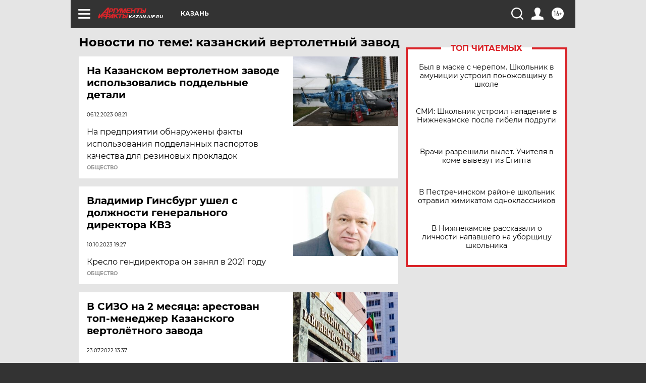

--- FILE ---
content_type: text/html
request_url: https://tns-counter.ru/nc01a**R%3Eundefined*aif_ru/ru/UTF-8/tmsec=aif_ru/808663328***
body_size: -72
content:
1D4775096972F3A9X1769141161:1D4775096972F3A9X1769141161